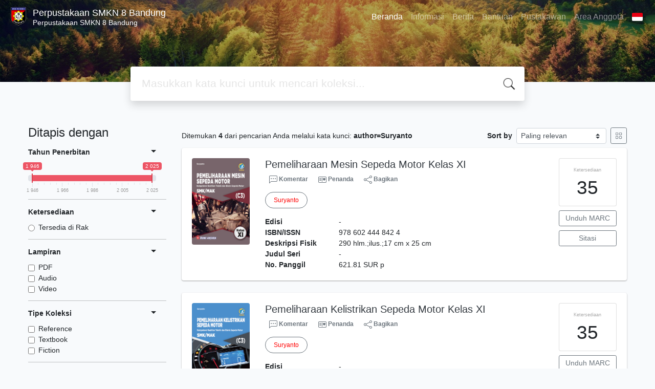

--- FILE ---
content_type: text/css
request_url: https://perpustakaan.smkn8bdg.sch.id/template/default/assets/css/style.css?v=20260203-091924
body_size: 3519
content:
/**
 * @Author: Waris Agung Widodo <user>
 * @Date:   2018-01-22T10:46:36+07:00
 * @Email:  ido.alit@gmail.com
 * @Filename: style.css
 * @Last modified by:   user
 * @Last modified time: 2018-01-26T11:08:52+07:00
 */

html {
    scroll-behavior: smooth;
}

.c-header {
    min-height: 460px;
    background: url('../images/slide1.jpg');
    background-size: cover;
    background-repeat: no-repeat;
    background-position: 50% 90%;
    position: relative;
}

.c-header .mask {
    position: absolute;
    top: 0;
    bottom: 0;
    left: 0;
    right: 0;
    background: rgba(0, 0, 0, 0.3);
}

.search {
    margin-top: -30px;
}

.search input {
    padding-right: 35px;
}

.search .input-transparent {
    border: none;
    outline: none;
    background: transparent;
    font-size: 16pt;
}

.search .input-transparent::placeholder {
    font-weight: 200;
    color: #ccc;
}

.search .card {
    background-image: url('../images/icon/ios7-search.png');
    background-repeat: no-repeat;
    background-position: 98% center;
    background-size: 30px;
}

.shadow {
    box-shadow: 0 0 4px rgba(0, 0, 0, .05), 0 6px 10px rgba(0, 0, 0, .08);
}

.topic {
    list-style: none;
}

.topic li {
    width: 160px;
    height: 160px;
    border-radius: 4px;
    border: 1px solid #ccc;
}

.topic li a {
    font-size: 12px;
    color: #666;
    text-align: center;
    text-decoration: none;
    opacity: 0.8;
}

.topic li a:hover {
    text-decoration: none;
    opacity: 1;
}

.text-thin {
    font-weight: 200 !important;
}

.subtitle-section {
    font-size: 12px;
}

.btn-rounded {
    border-radius: 20px 20px 20px 20px;
    padding-left: 32px;
    padding-right: 32px;
    font-weight: 200;
}

.card-text.title {
    font-size: 12px;
}

.link-see-more {
    font-style: italic;
    color: #999;
    text-decoration: none;
}

.link-see-more:hover {
    color: #666;
    text-decoration: none;
}

.advanced-wraper {
    background: #fff;
    padding: 16px;
    position: absolute;
    top: 64px;
    left: 16px;
    right: 16px;
    border-radius: 4px;
    z-index: 999;
}

.card-image-rounded {
    width: 80px;
    height: 80px;
    overflow: hidden;
    border-radius: 50%;
    background: #ccc;
}

.card-image {
    border-radius: 4px;
    overflow: hidden;
    border: 1px solid #f1f1f1;
}

.card-image img, .card-image-rounded img {
    width: 102%;
    height: 102%;
    margin-top: -1%;
    margin-left: -1%;
}

.collection .card-text {
    font-size: 12px;
}

.result-search .c-header {
    min-height: 160px;
}

.member-area .c-header {
    min-height: 40px;
}

.item p {
    font-size: 10pt;
}

.authors a {
    font-size: 12px;
    margin-right: 8px;
    margin-bottom: 8px;
    padding-left: 16px;
    padding-right: 16px;
}

.availability {
    text-align: center;
    overflow: hidden;
}

.availability .label {
    font-size: 7pt;
    color: #aaa;
}

.availability .value {
    font-size: 28pt;
    font-weight: 200;
}

.add-to-chart {
    display: flex;
    position: absolute;
    top: 0;
    left: 0;
    right: 0;
    bottom: 0;
    background: #606f7b;
    color: #f8fafc;
    opacity: 0;
    transition: all 0.3s ease-in-out;
}

.add-to-chart .label {
    color: #f8fafc;
}

.availability:hover .add-to-chart {
    opacity: 1;
}

.availability:hover .availability-content {
    filter: blur(8px);
    -webkit-filter: blur(8px);
}

.biblioPaging {
    text-align: center;
    border-top: 1px solid #dae1e7;
    padding-top: 20px;
}

.biblioPaging:first-child {
    margin-bottom: 1rem;
    border-bottom: 1px solid #dae1e7;
    border-top: none;
    padding-bottom: 20px;
    padding-top: 0px;
}

.biblioPaging .pagingList {
    display: inline-flex;
    justify-content: center;
    background: #dae1e7;
    border-radius: 20px;
}

.biblioPaging .pagingList b,
.biblioPaging .pagingList a {
    display: inline-block;
    font-weight: 400;
    text-align: center;
    white-space: nowrap;
    vertical-align: middle;
    -webkit-user-select: none;
    -moz-user-select: none;
    -ms-user-select: none;
    user-select: none;
    border: 1px solid transparent;
    padding: 0.375rem 0.75rem;
    font-size: 1rem;
    line-height: 1.5;
    transition: color 0.15s ease-in-out, background-color 0.15s ease-in-out, border-color 0.15s ease-in-out, box-shadow 0.15s ease-in-out;
    text-decoration: none;
    position: relative;
    -webkit-box-flex: 0;
    -ms-flex: 0 1 auto;
    flex: 0 1 auto;
}

.biblioPaging .pagingList b {
    color: #fff;
    background-color: #007bff;
    border-color: #007bff;
    border-radius: 20px;
    min-width: 38px;
    box-shadow: 0px 0px 10px #007bff;
}

.biblioPaging .pagingList a {
    color: #3d4852;
    background-color: transparent;
}

.biblioPaging .pagingList a:hover {
    color: #007bff;
}

.biblioPaging .pagingList a.first_link {
    padding-left: 20px;
}

.biblioPaging .pagingList a.last_link {
    padding-right: 20px;
}

.sugestion {
    min-height: 80px;
    margin-top: 16px;
    padding-left: 60px;
}

.sugestion .title {
    font-weight: 600;
}

.sugestion .author {
    color: #839CB5;
}

.container-img {
    width: 60px;
    position: absolute;
    top: -10px;
    left: 10px;
    overflow: hidden;
    border-radius: 4px;
}

.sugestion .card-text {
    font-size: 12px;
}

.text-label {
    font-weight: bold !important;
}

/* Enter and leave animations can use different */
/* durations and timing functions.              */
.slide-fade-enter-active {
    transition: all .3s ease;
}

.slide-fade-leave-active {
    transition: all .5s cubic-bezier(1.0, 0.5, 0.8, 1.0);
}

.slide-fade-enter, .slide-fade-leave-to
    /* .slide-fade-leave-active below version 2.1.8 */
{
    transform: translateX(10px);
    opacity: 0;
}

/* Card elevation */

.elevation-1 {
    box-shadow: 0 1px 3px rgba(0, 0, 0, 0.12), 0 1px 2px rgba(0, 0, 0, 0.24);
    transition: all 0.3s cubic-bezier(.25, .8, .25, 1);
}

.elevation-1:hover {
    box-shadow: 0 3px 6px rgba(0, 0, 0, 0.16), 0 3px 6px rgba(0, 0, 0, 0.23);
}

.elevation-2 {
    box-shadow: 0 3px 6px rgba(0, 0, 0, 0.16), 0 3px 6px rgba(0, 0, 0, 0.23);
}

.elevation-3 {
    box-shadow: 0 10px 20px rgba(0, 0, 0, 0.19), 0 6px 6px rgba(0, 0, 0, 0.23);
}

.elevation-4 {
    box-shadow: 0 14px 28px rgba(0, 0, 0, 0.25), 0 10px 10px rgba(0, 0, 0, 0.22);
}

.elevation-5 {
    box-shadow: 0 19px 38px rgba(0, 0, 0, 0.30), 0 15px 12px rgba(0, 0, 0, 0.22);
}

.page-member-area .memberButton,
.jsonResultLink,
.xmlResultLink {
    font-weight: 400;
    color: #007bff;
    display: inline-block;
    text-align: center;
    vertical-align: middle;
    -webkit-user-select: none;
    -moz-user-select: none;
    -ms-user-select: none;
    user-select: none;
    background-color: transparent;
    border: 1px solid transparent;
    padding: 0.375rem 0.75rem;
    font-size: 1rem;
    line-height: 1.5;
    border-radius: 0.25rem;
    transition: color 0.15s ease-in-out, background-color 0.15s ease-in-out, border-color 0.15s ease-in-out, box-shadow 0.15s ease-in-out;
}

.jsonResultLink:hover,
.xmlResultLink:hover {
    color: #0056b3;
    text-decoration: none;
}

.jsonResultLink:focus,
.xmlResultLink:focus {
    text-decoration: none;
    box-shadow: none;
}

.jsonResultLink:disabled,
.xmlResultLink:disabled {
    color: #6c757d;
    pointer-events: none;
}

.biblioMarkFormAction {
    display: none;
}

.memberInfoHead {
    font-size: 24px;
    font-weight: bold;
    border-left: 4px solid #848484;
    padding: 2px 4px 2px 16px;
    margin-bottom: 16px;
}

.page-member-area .tagline {
    margin-top: 0.5rem;
    margin-bottom: 1.5rem;
    font-size: 2rem;
    font-weight: 500;
    line-height: 1.2;
    border-bottom: 1px solid rgba(0, 0, 0, .1);
    padding-bottom: 1.5rem;
}

.page-member-area .memberButton {
    background-color: #0074e7;
    color: white;
    margin-top: 1rem;
    cursor: pointer;
    transition: all 200ms ease-in-out;
}

.page-member-area .memberButton:hover {
    background-color: #0085ff;
    box-shadow: 0 0 4px rgba(0, 0, 0, .05), 0 6px 10px rgba(0, 0, 0, .08);
}

.page-member-area .errorBox {
    color: #fd423d;
    padding: 1rem;
    background-color: rgba(255, 67, 61, 0.22);
    border-radius: 4px;
    margin-bottom: 1rem;
}

.page-member-area .loginInfo {
    padding: 0.5rem 0;
}

.page-member-area .fieldLabel {
    font-weight: bold;
    padding: 0.2rem 0;
}

.page-member-area .form-control {
    width: 320px;
}

.librarian {
    display: flex;
    margin-bottom: 1.5rem;
    flex: 0 50%;
}

.span2 {
    width: 12rem;
}

.span2 div:first-child {
    padding: 2rem;
    background: #dae1e7;
    border-radius: 4px;
}

.span2 img {
    border-radius: 4px;
    box-shadow: 0 4px 8px 0 rgba(0, 0, 0, 0.12),
    0 2px 4px 0 rgba(0, 0, 0, 0.08);
}

.span8 {
    flex: 1;
    padding: 0 1rem 0 1rem;
}

.span8 .row-fluid {
    display: flex;
}

.span8 .row-fluid .key {
    flex: 0 0 100px;
    font-weight: bold;
}

.span8 .row-fluid .value {
    flex: 1;
}

.span8 .librarian-social {
    list-style: none;
    padding: 0;
    margin: 0;
}

#loginForm form {
    width: 20rem;
}

#loginForm .heading1 {
    font-weight: bold;
}

#loginForm .login_input input {
    display: block;
    width: 100%;
    height: calc(2.25rem + 2px);
    padding: 0.375rem 0.75rem;
    font-size: 1rem;
    font-weight: 400;
    line-height: 1.5;
    color: #495057;
    background-color: #fff;
    background-clip: padding-box;
    border: 1px solid #ced4da;
    border-radius: 0.25rem;
    transition: border-color 0.15s ease-in-out, box-shadow 0.15s ease-in-out;
    margin-bottom: 8px;
}

#loginForm .homeButton {
    display: none;
}

.loginButton {
    display: inline-block;
    font-weight: 400;
    color: #212529;
    text-align: center;
    vertical-align: middle;
    -webkit-user-select: none;
    -moz-user-select: none;
    -ms-user-select: none;
    user-select: none;
    background-color: transparent;
    border: 1px solid transparent;
    padding: 0.375rem 0.75rem;
    font-size: 1rem;
    line-height: 1.5;
    border-radius: 0.25rem;
    transition: color 0.15s ease-in-out, background-color 0.15s ease-in-out, border-color 0.15s ease-in-out, box-shadow 0.15s ease-in-out;
}

#loginForm .loginButton {
    margin-top: 10px;
}

#loginForm .loginButton {
    color: #fff;
    background-color: #007bff;
    border-color: #007bff;
}

#loginForm .loginButton:hover {
    color: #fff;
    background-color: #0069d9;
    border-color: #0062cc;
}

#adv-modal .modal-content,
#adv-modal .modal-footer {
    position: relative;
    z-index: 1;
}

#adv-modal .modal-content:before {
    content: "";
    position: absolute;
    top: 0;
    bottom: 0;
    right: 0;
    left: 0;
    background-image: url("../images/logo-big.png");
    background-repeat: no-repeat;
    background-size: 50%;
    background-position-x: 500px;
    background-position-y: 250px;
    z-index: 0;
    opacity: 0.5;
}

.attachList {
    padding: 4px 24px;
}

.attachList li {
    padding: 4px 0;
}

.comment-found {
    display: inline-block;
    margin-bottom: 8px;
}

.comments {
    padding: 8px 0;
    border-top: 1px dotted #cbd5e0;
}

.comments .comment-member {
    font-size: 10pt;
    font-weight: bold;
}

.comments .comment-content {
    color: #4a5568;
}

#vio {
    position: relative;
    width: 100%;
    text-align: center;
    z-index: 99999999999;
    background: #f56565;
    padding: 8px 0;
    color: #fff5f5;
}

#vio a {
    color: #2d3748;
}

#colorbox {
    border-radius: 5px;
}

#cboxLoadedContent {
    padding: 10px;
}

#cboxOverlay {
    background: #404040;
}

#cboxTitle {
    font: 10pt/1.8 'Quicksand', sans-serif;
    font-weight: bold;
    padding: 15px 0;
    background: #000000;
    bottom: 0;
    color: #ffffff;
}

#cboxTopLeft,
#cboxTopRight,
#cboxBottomLeft,
#cboxBottomRight {
    width: 0;
    height: 0;
}

#cboxMiddleLeft,
#cboxMiddleRight {
    width: 0;
}

#cboxBottomCenter,
#cboxTopCenter {
    height: 0;
}

#languageMenuButton::after {
    display: none;
}

.s-chat {
    display: none;
    flex-direction: column;
    width: 320px;
    height: 480px;
    position: fixed;
    bottom: 16px;
    right: 16px;
    background: white;
    box-shadow: 0 10px 15px -3px rgba(0, 0, 0, 0.1), 0 4px 6px -2px rgba(0, 0, 0, 0.05);
    border-radius: 8px;
    padding: 16px;
    overflow: hidden;
    z-index: 99;
}

.s-chat::before {
    content: "";
    position: absolute;
    top: 0;
    left: 0;
    right: 0;
    height: 150px;
    background: #EF6C00;
    z-index: 0;
    box-shadow: 0 1px 3px 0 rgba(0, 0, 0, 0.1), 0 1px 2px 0 rgba(0, 0, 0, 0.06);
}

.s-chat div,
.s-chat a,
.s-chat footer {
    position: relative;
    z-index: 10;
}

#show-pchat {
    display: block;
    position: absolute;
    width: 30px;
    height: 30px;
    z-index: 20;
    top: 0;
    right: 0;
    background-color: white;
    border-bottom-left-radius: 4px;
    cursor: pointer;
}

#show-pchat i {
    display: none;
}

#show-pchat:hover {
    opacity: .9;
}

#show-pchat:before {
    font-family: Font Awesome\ 5 Free;
    content: "\f2d1";
    text-align: center;
    position: absolute;
    left: 0;
    right: 0;
}

.s-chat-header {
    font-size: 24px;
    font-weight: 300;
    color: #ebf8ff;
    line-height: 1.2;
}

.s-chat-content.text-center {
    position: relative;
}

.s-chat-content.text-center form {
    display: flex;
    flex-direction: column;
    align-items: start;
    padding: 0 16px;
    margin-top: 4px;
}

.s-chat-content.text-center p:first-of-type {
    text-align: left;
    font-size: 14px;
    color: #FFE0B2;
    font-weight: 300;
    margin: 0 -16px;
    line-height: 1;
}

.s-chat-content.text-center hr {
    background: white;
    border-radius: 8px;
    box-shadow: 0 1px 3px 0 rgba(0, 0, 0, 0.1), 0 1px 2px 0 rgba(0, 0, 0, 0.06);
    position: absolute;
    top: 24px;
    left: 0;
    right: 0;
    height: 378px;
    z-index: 1;
}

.s-chat-content.text-center label {
    z-index: 10;
    position: relative;
    margin-top: 20px;
    font-size: 14px;
}

.s-chat-content.text-center input#message {
    z-index: 10;
    position: relative;
    display: block;
    width: 100%;
    height: calc(1.5em + .75rem + 2px);
    padding: .375rem .75rem;
    font-size: 1rem;
    font-weight: 400;
    line-height: 1.5;
    color: #495057;
    background-color: #fff;
    background-clip: padding-box;
    border: 1px solid #ced4da;
    border-radius: .25rem;
    transition: border-color .15s ease-in-out,box-shadow .15s ease-in-out;
    margin-bottom: 16px;
}

.s-chat-content input#message:focus,
.s-chat-content.text-center input#message:focus {
    color: #495057;
    background-color: #fff;
    border-color: #FFCC80;
    outline: 0;
    box-shadow: 0 0 0 0.2rem rgba(255,204,128,.25);
}

.s-chat-content label {
    z-index: 10;
    position: relative;
}

.s-chat-content input#message {
    z-index: 10;
    position: relative;
    display: inline-block;
    height: calc(1.5em + .75rem + 2px);
    padding: .375rem .75rem;
    font-size: 1rem;
    font-weight: 400;
    line-height: 1.5;
    color: #495057;
    background-color: #fff;
    background-clip: padding-box;
    border: 1px solid #ced4da;
    border-radius: .25rem;
    transition: border-color .15s ease-in-out,box-shadow .15s ease-in-out;
    margin-bottom: 8px;
}

.s-chat-content .btn.btn-block {
    border: 1px solid #E65100;
    position: relative;
    z-index: 10;
    font-size: 14px;
    background-color: #EF6C00;
    color: #FFF3E0;
}

.s-chat-content .btn.btn-block:hover {
    background-color: #F57C00;
}

.s-chat-content:not(.text-center) {
    border-radius: 8px;
    background: white;
    box-shadow: 0 1px 3px 0 rgba(0, 0, 0, 0.1), 0 1px 2px 0 rgba(0, 0, 0, 0.06);
    height: 370px;
    margin: 8px 0;
    padding: 16px;
    font-size: 14px;
}

.s-chat-content #log {
    height: 270px;
    background-color: white;
    margin: -16px -16px 8px -16px;
    border-radius: 8px 8px 0 0;
    padding: 16px;
    border-bottom: 1px solid #e3e3e3;
    overflow-y: scroll;
}

.s-chat footer {
    font-size: 11px;
    padding: 16px;
    display: none;
}

.s-chat footer:not(.text-center) {
    font-size: 11px;
    padding: 0;
    display: block;
}

.remember_forgot {
    display: flex;
    justify-content: space-between;
}

.expand {
    margin: 0 -1.25rem -1.25rem -1.25rem;
}

.navbar-collapse.collapsing,
.navbar-collapse.collapse.show {
    background-color: #2d3748;
    padding: 16px;
    z-index: 99;
    border-radius: 4px;
    margin-top: 8px;
}

.forgotButton {
    float: right;
    text-decoration: none;
    padding-top: 16px;
    color: #718096;
}

.forgotButton:hover {
    text-decoration: none;
    color: #4299E1;
}
.highlight{
	color:red;
}

.biblioPagingTop {
    display: none;
}

.grid-item {
    font-size: 12.04px;
    font-family: "Open Sauce One", sans-serif;
}

.grid-item--title {
	box-sizing: border-box;
    color: rgb(33, 33, 33);
    cursor: pointer;
    display: -webkit-box;
    line-height: 18.0667px;
    margin-bottom: 4px;
    max-height: 100%;
    max-width: 100%;
    overflow-x: hidden;
    overflow-y: hidden;
    text-align: left;
    text-overflow: ellipsis;
    white-space: pre-wrap;
    word-break: keep-all;
    -moz-box-orient: vertical;
    -webkit-line-clamp: 2;
}

.grid-item .list-group-item {
    padding: .25rem .5rem;
    display: flex;
    justify-content: space-between;
}

.grid-item .list-group-item label {
    color: #6D7588;
    padding: 0;
    margin: 0;
}

img.not-available {
    filter: grayscale(.9);
}

.grid-item--menu {
    position: absolute;
    top: .5rem;
    right: .5rem;
    z-index: 10;
}

.grid-item--menu .dropdown-toggle {
    text-decoration: none;
    color: inherit;
}

.grid-item--menu .dropdown-toggle::after {
    display: none;
}

pre.sf-dump, pre.sf-dump .sf-dump-default {
    z-index: 888 !important;
}

.availability-item {
    color: white; 
    padding: 10px; 
    border-radius: 5px
}

.item-onloan, .item-notforloan  {
    background-color: #f00; 
    width: 100%; 
    display: block;
}

.item-available {
    background-color: #5bc0de; 
}

.item-onreserve {
    background-color: orange; 
}